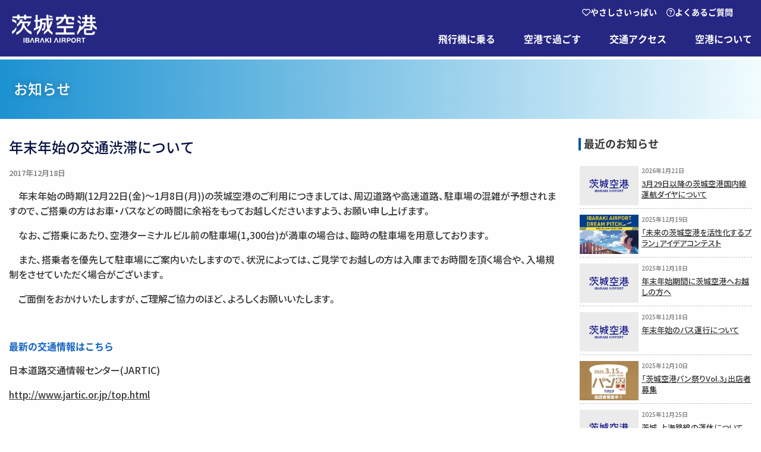

--- FILE ---
content_type: text/html; charset=UTF-8
request_url: https://www.ibaraki-airport.net/post-1295/
body_size: 14125
content:
<!doctype html>
<html lang="ja">
<head>
	<meta charset="UTF-8">
	<meta name="viewport" content="width=device-width, initial-scale=1">
	<link rel="profile" href="https://gmpg.org/xfn/11">
	<link rel="stylesheet" href="https://cdn.jsdelivr.net/npm/yakuhanjp@3.4.1/dist/css/yakuhanjp.min.css">
	<link rel="preconnect" href="https://fonts.gstatic.com"> 
	<link href="https://fonts.googleapis.com/css2?family=Noto+Sans+JP:wght@300;400;500;700&display=swap" rel="stylesheet">
	<link href="https://fonts.googleapis.com/css2?family=Open+Sans:wght@400;700&display=swap" rel="stylesheet">
	<link href="https://fonts.googleapis.com/css2?family=Lalezar&family=Lexend+Deca&display=swap" rel="stylesheet">
	<link href="https://fonts.googleapis.com/css2?family=Noto+Serif+JP:wght@200;300;400;500;600;700;900&display=swap" rel="stylesheet">
	<script src="https://kit.fontawesome.com/5b2f75cf2a.js" crossorigin="anonymous"></script>
	<title>年末年始の交通渋滞について &#8211; 茨城空港</title>
<meta name='robots' content='max-image-preview:large' />
<link rel="alternate" hreflang="ja" href="https://www.ibaraki-airport.net/post-1295/" />
<link rel="alternate" hreflang="x-default" href="https://www.ibaraki-airport.net/post-1295/" />
<link rel='dns-prefetch' href='//cdn.jsdelivr.net' />
<link rel='dns-prefetch' href='//unpkg.com' />
<link rel="alternate" type="application/rss+xml" title="茨城空港 &raquo; 年末年始の交通渋滞について のコメントのフィード" href="https://www.ibaraki-airport.net/post-1295/feed/" />
<link rel="alternate" title="oEmbed (JSON)" type="application/json+oembed" href="https://www.ibaraki-airport.net/wp-json/oembed/1.0/embed?url=https%3A%2F%2Fwww.ibaraki-airport.net%2Fpost-1295%2F" />
<link rel="alternate" title="oEmbed (XML)" type="text/xml+oembed" href="https://www.ibaraki-airport.net/wp-json/oembed/1.0/embed?url=https%3A%2F%2Fwww.ibaraki-airport.net%2Fpost-1295%2F&#038;format=xml" />
<style id='wp-img-auto-sizes-contain-inline-css'>
img:is([sizes=auto i],[sizes^="auto," i]){contain-intrinsic-size:3000px 1500px}
/*# sourceURL=wp-img-auto-sizes-contain-inline-css */
</style>
<style id='wp-emoji-styles-inline-css'>

	img.wp-smiley, img.emoji {
		display: inline !important;
		border: none !important;
		box-shadow: none !important;
		height: 1em !important;
		width: 1em !important;
		margin: 0 0.07em !important;
		vertical-align: -0.1em !important;
		background: none !important;
		padding: 0 !important;
	}
/*# sourceURL=wp-emoji-styles-inline-css */
</style>
<link rel='stylesheet' id='wp-block-library-css' href='https://www.ibaraki-airport.net/wp-includes/css/dist/block-library/style.min.css?ver=6.9' media='all' />
<style id='global-styles-inline-css'>
:root{--wp--preset--aspect-ratio--square: 1;--wp--preset--aspect-ratio--4-3: 4/3;--wp--preset--aspect-ratio--3-4: 3/4;--wp--preset--aspect-ratio--3-2: 3/2;--wp--preset--aspect-ratio--2-3: 2/3;--wp--preset--aspect-ratio--16-9: 16/9;--wp--preset--aspect-ratio--9-16: 9/16;--wp--preset--color--black: #000000;--wp--preset--color--cyan-bluish-gray: #abb8c3;--wp--preset--color--white: #ffffff;--wp--preset--color--pale-pink: #f78da7;--wp--preset--color--vivid-red: #cf2e2e;--wp--preset--color--luminous-vivid-orange: #ff6900;--wp--preset--color--luminous-vivid-amber: #fcb900;--wp--preset--color--light-green-cyan: #7bdcb5;--wp--preset--color--vivid-green-cyan: #00d084;--wp--preset--color--pale-cyan-blue: #8ed1fc;--wp--preset--color--vivid-cyan-blue: #0693e3;--wp--preset--color--vivid-purple: #9b51e0;--wp--preset--gradient--vivid-cyan-blue-to-vivid-purple: linear-gradient(135deg,rgb(6,147,227) 0%,rgb(155,81,224) 100%);--wp--preset--gradient--light-green-cyan-to-vivid-green-cyan: linear-gradient(135deg,rgb(122,220,180) 0%,rgb(0,208,130) 100%);--wp--preset--gradient--luminous-vivid-amber-to-luminous-vivid-orange: linear-gradient(135deg,rgb(252,185,0) 0%,rgb(255,105,0) 100%);--wp--preset--gradient--luminous-vivid-orange-to-vivid-red: linear-gradient(135deg,rgb(255,105,0) 0%,rgb(207,46,46) 100%);--wp--preset--gradient--very-light-gray-to-cyan-bluish-gray: linear-gradient(135deg,rgb(238,238,238) 0%,rgb(169,184,195) 100%);--wp--preset--gradient--cool-to-warm-spectrum: linear-gradient(135deg,rgb(74,234,220) 0%,rgb(151,120,209) 20%,rgb(207,42,186) 40%,rgb(238,44,130) 60%,rgb(251,105,98) 80%,rgb(254,248,76) 100%);--wp--preset--gradient--blush-light-purple: linear-gradient(135deg,rgb(255,206,236) 0%,rgb(152,150,240) 100%);--wp--preset--gradient--blush-bordeaux: linear-gradient(135deg,rgb(254,205,165) 0%,rgb(254,45,45) 50%,rgb(107,0,62) 100%);--wp--preset--gradient--luminous-dusk: linear-gradient(135deg,rgb(255,203,112) 0%,rgb(199,81,192) 50%,rgb(65,88,208) 100%);--wp--preset--gradient--pale-ocean: linear-gradient(135deg,rgb(255,245,203) 0%,rgb(182,227,212) 50%,rgb(51,167,181) 100%);--wp--preset--gradient--electric-grass: linear-gradient(135deg,rgb(202,248,128) 0%,rgb(113,206,126) 100%);--wp--preset--gradient--midnight: linear-gradient(135deg,rgb(2,3,129) 0%,rgb(40,116,252) 100%);--wp--preset--font-size--small: 13px;--wp--preset--font-size--medium: 20px;--wp--preset--font-size--large: 36px;--wp--preset--font-size--x-large: 42px;--wp--preset--spacing--20: 0.44rem;--wp--preset--spacing--30: 0.67rem;--wp--preset--spacing--40: 1rem;--wp--preset--spacing--50: 1.5rem;--wp--preset--spacing--60: 2.25rem;--wp--preset--spacing--70: 3.38rem;--wp--preset--spacing--80: 5.06rem;--wp--preset--shadow--natural: 6px 6px 9px rgba(0, 0, 0, 0.2);--wp--preset--shadow--deep: 12px 12px 50px rgba(0, 0, 0, 0.4);--wp--preset--shadow--sharp: 6px 6px 0px rgba(0, 0, 0, 0.2);--wp--preset--shadow--outlined: 6px 6px 0px -3px rgb(255, 255, 255), 6px 6px rgb(0, 0, 0);--wp--preset--shadow--crisp: 6px 6px 0px rgb(0, 0, 0);}:where(.is-layout-flex){gap: 0.5em;}:where(.is-layout-grid){gap: 0.5em;}body .is-layout-flex{display: flex;}.is-layout-flex{flex-wrap: wrap;align-items: center;}.is-layout-flex > :is(*, div){margin: 0;}body .is-layout-grid{display: grid;}.is-layout-grid > :is(*, div){margin: 0;}:where(.wp-block-columns.is-layout-flex){gap: 2em;}:where(.wp-block-columns.is-layout-grid){gap: 2em;}:where(.wp-block-post-template.is-layout-flex){gap: 1.25em;}:where(.wp-block-post-template.is-layout-grid){gap: 1.25em;}.has-black-color{color: var(--wp--preset--color--black) !important;}.has-cyan-bluish-gray-color{color: var(--wp--preset--color--cyan-bluish-gray) !important;}.has-white-color{color: var(--wp--preset--color--white) !important;}.has-pale-pink-color{color: var(--wp--preset--color--pale-pink) !important;}.has-vivid-red-color{color: var(--wp--preset--color--vivid-red) !important;}.has-luminous-vivid-orange-color{color: var(--wp--preset--color--luminous-vivid-orange) !important;}.has-luminous-vivid-amber-color{color: var(--wp--preset--color--luminous-vivid-amber) !important;}.has-light-green-cyan-color{color: var(--wp--preset--color--light-green-cyan) !important;}.has-vivid-green-cyan-color{color: var(--wp--preset--color--vivid-green-cyan) !important;}.has-pale-cyan-blue-color{color: var(--wp--preset--color--pale-cyan-blue) !important;}.has-vivid-cyan-blue-color{color: var(--wp--preset--color--vivid-cyan-blue) !important;}.has-vivid-purple-color{color: var(--wp--preset--color--vivid-purple) !important;}.has-black-background-color{background-color: var(--wp--preset--color--black) !important;}.has-cyan-bluish-gray-background-color{background-color: var(--wp--preset--color--cyan-bluish-gray) !important;}.has-white-background-color{background-color: var(--wp--preset--color--white) !important;}.has-pale-pink-background-color{background-color: var(--wp--preset--color--pale-pink) !important;}.has-vivid-red-background-color{background-color: var(--wp--preset--color--vivid-red) !important;}.has-luminous-vivid-orange-background-color{background-color: var(--wp--preset--color--luminous-vivid-orange) !important;}.has-luminous-vivid-amber-background-color{background-color: var(--wp--preset--color--luminous-vivid-amber) !important;}.has-light-green-cyan-background-color{background-color: var(--wp--preset--color--light-green-cyan) !important;}.has-vivid-green-cyan-background-color{background-color: var(--wp--preset--color--vivid-green-cyan) !important;}.has-pale-cyan-blue-background-color{background-color: var(--wp--preset--color--pale-cyan-blue) !important;}.has-vivid-cyan-blue-background-color{background-color: var(--wp--preset--color--vivid-cyan-blue) !important;}.has-vivid-purple-background-color{background-color: var(--wp--preset--color--vivid-purple) !important;}.has-black-border-color{border-color: var(--wp--preset--color--black) !important;}.has-cyan-bluish-gray-border-color{border-color: var(--wp--preset--color--cyan-bluish-gray) !important;}.has-white-border-color{border-color: var(--wp--preset--color--white) !important;}.has-pale-pink-border-color{border-color: var(--wp--preset--color--pale-pink) !important;}.has-vivid-red-border-color{border-color: var(--wp--preset--color--vivid-red) !important;}.has-luminous-vivid-orange-border-color{border-color: var(--wp--preset--color--luminous-vivid-orange) !important;}.has-luminous-vivid-amber-border-color{border-color: var(--wp--preset--color--luminous-vivid-amber) !important;}.has-light-green-cyan-border-color{border-color: var(--wp--preset--color--light-green-cyan) !important;}.has-vivid-green-cyan-border-color{border-color: var(--wp--preset--color--vivid-green-cyan) !important;}.has-pale-cyan-blue-border-color{border-color: var(--wp--preset--color--pale-cyan-blue) !important;}.has-vivid-cyan-blue-border-color{border-color: var(--wp--preset--color--vivid-cyan-blue) !important;}.has-vivid-purple-border-color{border-color: var(--wp--preset--color--vivid-purple) !important;}.has-vivid-cyan-blue-to-vivid-purple-gradient-background{background: var(--wp--preset--gradient--vivid-cyan-blue-to-vivid-purple) !important;}.has-light-green-cyan-to-vivid-green-cyan-gradient-background{background: var(--wp--preset--gradient--light-green-cyan-to-vivid-green-cyan) !important;}.has-luminous-vivid-amber-to-luminous-vivid-orange-gradient-background{background: var(--wp--preset--gradient--luminous-vivid-amber-to-luminous-vivid-orange) !important;}.has-luminous-vivid-orange-to-vivid-red-gradient-background{background: var(--wp--preset--gradient--luminous-vivid-orange-to-vivid-red) !important;}.has-very-light-gray-to-cyan-bluish-gray-gradient-background{background: var(--wp--preset--gradient--very-light-gray-to-cyan-bluish-gray) !important;}.has-cool-to-warm-spectrum-gradient-background{background: var(--wp--preset--gradient--cool-to-warm-spectrum) !important;}.has-blush-light-purple-gradient-background{background: var(--wp--preset--gradient--blush-light-purple) !important;}.has-blush-bordeaux-gradient-background{background: var(--wp--preset--gradient--blush-bordeaux) !important;}.has-luminous-dusk-gradient-background{background: var(--wp--preset--gradient--luminous-dusk) !important;}.has-pale-ocean-gradient-background{background: var(--wp--preset--gradient--pale-ocean) !important;}.has-electric-grass-gradient-background{background: var(--wp--preset--gradient--electric-grass) !important;}.has-midnight-gradient-background{background: var(--wp--preset--gradient--midnight) !important;}.has-small-font-size{font-size: var(--wp--preset--font-size--small) !important;}.has-medium-font-size{font-size: var(--wp--preset--font-size--medium) !important;}.has-large-font-size{font-size: var(--wp--preset--font-size--large) !important;}.has-x-large-font-size{font-size: var(--wp--preset--font-size--x-large) !important;}
/*# sourceURL=global-styles-inline-css */
</style>

<style id='classic-theme-styles-inline-css'>
/*! This file is auto-generated */
.wp-block-button__link{color:#fff;background-color:#32373c;border-radius:9999px;box-shadow:none;text-decoration:none;padding:calc(.667em + 2px) calc(1.333em + 2px);font-size:1.125em}.wp-block-file__button{background:#32373c;color:#fff;text-decoration:none}
/*# sourceURL=/wp-includes/css/classic-themes.min.css */
</style>
<link rel='stylesheet' id='contact-form-7-css' href='https://www.ibaraki-airport.net/wp-content/plugins/contact-form-7/includes/css/styles.css?ver=6.1.4' media='all' />
<link rel='stylesheet' id='site-css-css' href='https://www.ibaraki-airport.net/wp-content/themes/imagine/foundation-643/foundation.min.css?ver=1628733905' media='all' />
<link rel='stylesheet' id='imagine-protect-css' href='https://www.ibaraki-airport.net/wp-content/themes/imagine/protect.css?ver=1.0' media='all' />
<link rel='stylesheet' id='imagine-style-css' href='https://www.ibaraki-airport.net/wp-content/themes/imagine/style.css?ver=1.0.0' media='all' />
<link rel='stylesheet' id='swiper-style-css' href='https://cdn.jsdelivr.net/npm/swiper@11/swiper-bundle.min.css?ver=11.2.2' media='all' />
<link rel='stylesheet' id='slick-css' href='https://cdn.jsdelivr.net/npm/slick-carousel@1.8.1/slick/slick.css?ver=6.9' media='all' />
<link rel='stylesheet' id='fancybox-css' href='https://www.ibaraki-airport.net/wp-content/plugins/easy-fancybox/fancybox/1.5.4/jquery.fancybox.min.css?ver=6.9' media='screen' />
<link rel='stylesheet' id='wp-pagenavi-css' href='https://www.ibaraki-airport.net/wp-content/plugins/wp-pagenavi/pagenavi-css.css?ver=2.70' media='all' />
<script src="https://www.ibaraki-airport.net/wp-includes/js/jquery/jquery.min.js?ver=3.7.1" id="jquery-core-js"></script>
<script src="https://www.ibaraki-airport.net/wp-includes/js/jquery/jquery-migrate.min.js?ver=3.4.1" id="jquery-migrate-js"></script>
<script src="https://unpkg.com/scrollreveal@4.0.5/dist/scrollreveal.js?ver=6.9" id="scrollreveal-js"></script>
<script src="https://cdn.jsdelivr.net/npm/swiper@11/swiper-bundle.min.js?ver=11.2.2" id="swiper-js"></script>
<script src="https://cdn.jsdelivr.net/npm/slick-carousel@1.8.1/slick/slick.min.js?ver=6.9" id="slick-js"></script>
<script src="https://www.ibaraki-airport.net/wp-content/themes/imagine/js/megamenu.js?ver=6.9" id="megamenu-js"></script>
<script src="https://www.ibaraki-airport.net/wp-content/themes/imagine/js/javascript.js?ver=6.9" id="my-script-js"></script>
<link rel="https://api.w.org/" href="https://www.ibaraki-airport.net/wp-json/" /><link rel="alternate" title="JSON" type="application/json" href="https://www.ibaraki-airport.net/wp-json/wp/v2/posts/3967" /><link rel="EditURI" type="application/rsd+xml" title="RSD" href="https://www.ibaraki-airport.net/xmlrpc.php?rsd" />
<meta name="generator" content="WordPress 6.9" />
<link rel="canonical" href="https://www.ibaraki-airport.net/post-1295/" />
<link rel='shortlink' href='https://www.ibaraki-airport.net/?p=3967' />
<meta name="generator" content="WPML ver:4.8.6 stt:67,66,1,28,29;" />
<link rel="icon" href="https://www.ibaraki-airport.net/wp-content/uploads/2020/08/cropped-0-32x32.png" sizes="32x32" />
<link rel="icon" href="https://www.ibaraki-airport.net/wp-content/uploads/2020/08/cropped-0-192x192.png" sizes="192x192" />
<link rel="apple-touch-icon" href="https://www.ibaraki-airport.net/wp-content/uploads/2020/08/cropped-0-180x180.png" />
<meta name="msapplication-TileImage" content="https://www.ibaraki-airport.net/wp-content/uploads/2020/08/cropped-0-270x270.png" />
	<!-- Google tag (gtag.js) -->
		<script async src="https://www.googletagmanager.com/gtag/js?id=G-J9KB9HEVQF"></script>
		<script>
	  	window.dataLayer = window.dataLayer || [];
	  	function gtag(){dataLayer.push(arguments);}
	  	gtag('js', new Date());
		
	  	gtag('config', 'G-J9KB9HEVQF');
		</script>
<link rel='stylesheet' id='wpml-legacy-horizontal-list-0-css' href='https://www.ibaraki-airport.net/wp-content/plugins/sitepress-multilingual-cms/templates/language-switchers/legacy-list-horizontal/style.min.css?ver=1' media='all' />
</head>

	<body id="post-1295" class="wp-singular post-template-default single single-post postid-3967 single-format-standard wp-theme-imagine metaslider-plugin">

<!-- ヘッダーロゴ部分 --->
	
<header id="header" itemscope itemtype="https://schema.org/WPHeader">
<div class="site-header">
	<div class="grid-container">
		<div class="wrapper" id="header2">
			<h1 class="title-logo" itemscope itemtype="https://schema.org/Website">
				<a href="https://www.ibaraki-airport.net">
					<img src="https://www.ibaraki-airport.net/wp-content/themes/imagine/images/logo.png" title="タイトルロゴ" >
				</a>
			</h1>
							
			<div class="right-area">
				<div class="header-item">
					<ul class="menu">
						<li><a href="https://www.ibaraki-airport.net/pickup/charm/"><i class="far fa-heart"></i>やさしさいっぱい</a>
						<li><a href="https://www.ibaraki-airport.net/about/faq/"><i class="far fa-question-circle"></i>よくあるご質問</a>
					</ul>
											
				</div><!-- header-item -->
					
	<div class="megamenu">
		<ul class="no-bullet">
			<li><a href="https://www.ibaraki-airport.net/flight/">飛行機に乗る</a>
				<ul class="child-list">
					<div class="grid-container">
						<div class="grid-x grid-margin-x">
							<div class="small-12 medium-7 cell">
									
		<div class="grid-x small-up-5 flight-list">
			<div class="cell">									
				<div class="sapporo">
					<a href="https://www.ibaraki-airport.net/flight/sapporo/">
						<span>札幌</span>
					</a>
				</div>
			</div><!-- cell -->
			<div class="cell">
				<div class="kobe">
					<a href="https://www.ibaraki-airport.net/flight/kobe/">
						<span>神戸</span>
					</a>
				</div>
			</div><!-- cell -->
			<div class="cell">
				<div class="fukuoka">
					<a href="https://www.ibaraki-airport.net/flight/fukuoka/">
						<span>福岡</span>
					</a>
				</div>
			</div><!-- cell -->
			<div class="cell">
				<div class="nagasaki">
					<a href="https://www.ibaraki-airport.net/flight/nagasaki/">
						<span>長崎</span>
					</a>
				</div>
			</div><!-- cell -->
			<div class="cell">
				<div class="kagoshima">
					<a href="https://www.ibaraki-airport.net/flight/kagoshima/">
						<span>鹿児島</span>
					</a>
				</div>
			</div><!-- cell -->
			<div class="cell">
				<div class="naha">
					<a href="https://www.ibaraki-airport.net/flight/naha/">
						<span>那覇</span>
					</a>
				</div>
			</div><!-- cell -->
			<div class="cell">
				<div class="miyako">
					<a href="https://www.ibaraki-airport.net/flight/miyako/">
						<span>宮古</span>
					</a>
				</div>
			</div><!-- cell -->
			<div class="cell hide">
				<div class="taipei">
					<a href="https://www.ibaraki-airport.net/flight/taipei/">
						<span>台北</span>
					</a>
				</div>
			</div><!-- cell -->
			<div class="cell hide">
				<div class="shanghai">
					<a href="https://www.ibaraki-airport.net/flight/shanghai/">
						<span>上海</span>
					</a>
				</div>
			</div><!-- cell -->
			<div class="cell hide">
				<div class="xian">
					<a href="https://www.ibaraki-airport.net/flight/xian/">
						<span>西安</span>
					</a>
				</div>
			</div><!-- cell -->
			<div class="cell">
				<div class="seoul">
					<a href="https://www.ibaraki-airport.net/flight/seoul/">
						<span>ソウル(仁川)</span>
					</a>
				</div>
			</div><!-- cell -->
			<div class="cell">
				<div class="cheongju">
					<a href="https://www.ibaraki-airport.net/flight/cheongju/">
						<span>清州</span>
					</a>
				</div>
			</div><!-- cell -->
		</div><!-- grid-x -->
							</div><!-- cell -->
							<div class="small-12 medium-5 cell">
										<ul>
											<li><a href="https://www.ibaraki-airport.net/flight/">就航先一覧</a>
											<li><a href="https://www.ibaraki-airport.net/flight/#flight-timetable">フライト時刻表</a>
											<li><a href="https://www.ibaraki-airport.net/flight/tour-list/">ツアー情報</a>
											<li><a href="https://www.ibaraki-airport.net/flight/kanko-list/">観光情報</a>
											<li><a href="https://www.ibaraki-airport.net/flight/procedure-domestic/">搭乗・到着の手続案内・国内線</a>
											<li><a href="https://www.ibaraki-airport.net/flight/procedure-international/">搭乗・到着の手続案内・国際線</a>
											<li><a href="https://www.ibaraki-airport.net/flight/restricted-items/">機内持込制限品について</a>
											<li><a href="https://www.ibaraki-airport.net/flight/psfc/">PSFCについて</a>
											<li><a href="https://www.ibaraki-airport.net/flight/business-jet/">ビジネスジェット</a>
										</ul>
							</div><!-- cell -->
						</div><!-- grid-x -->
					</div><!-- grid-container -->
				</ul>
			</li>
			<li><a href="https://www.ibaraki-airport.net/facilities/">空港で過ごす</a>
				<ul class="child-list">
					
							<div class="grid-container">
								<div class="grid-x grid-margin-x">
									<div class="small-12 medium-7 cell">
													<div class="grid-x small-up-3 medium-up-4 tenant-list">
					<div class="cell">									
						<div class="suginoya">
							<a href="https://www.ibaraki-airport.net/facilities/restaurant-shop/suginoya/">
								<span>すぎのや本陣</span>
							</a>
						</div>
					</div><!-- cell -->
					<div class="cell">
						<div class="cafe">
							<a href="https://www.ibaraki-airport.net/facilities/restaurant-shop/sky-light-cafe/">
								<span>SKY LIGHT CAFE</span>
							</a>
						</div>
					</div><!-- cell -->
					<div class="cell">
						<div class="kamejirushi">
							<a href="https://www.ibaraki-airport.net/facilities/restaurant-shop/kamejirushi/">
								<span>亀じるし</span>
							</a>
						</div>
					</div><!-- cell -->
					<div class="cell">									
						<div class="arena">
							<a href="https://www.ibaraki-airport.net/facilities/restaurant-shop/sky-arena/">
								<span>SKY ARENA</span>
							</a>
						</div>
					</div><!-- cell -->
					<div class="cell">
						<div class="convini">
							<a href="https://www.ibaraki-airport.net/facilities/restaurant-shop/seico-mart/">
								<span>セイコーマート</span>
							</a>
						</div>
					</div><!-- cell -->
					<div class="cell">									
						<div class="kasumigaura">
							<a href="https://www.ibaraki-airport.net/facilities/restaurant-shop/kasumigaura-company/">
								<span>かすみがうらカンパニー</span>
							</a>
						</div>
					</div><!-- cell -->
					<div class="cell">
						<div class="eizan">
							<a href="https://www.ibaraki-airport.net/facilities/restaurant-shop/duty-free/">
								<span>JAPAN DUTY FREE</span>
							</a>
						</div>
					</div><!-- cell -->
					<div class="cell">
						<div class="gacha">
							<a href="https://www.ibaraki-airport.net/facilities/restaurant-shop/gacha/">
								<span>ガチャコーナー</span>
							</a>
						</div>
					</div><!-- cell -->
					
				</div><!-- grid-x -->
									</div><!-- cell -->
									<div class="small-12 medium-5 cell">
										<ul>
											<li><a href="https://www.ibaraki-airport.net/facilities/">フロアマップ</a>		
											<li><a href="https://www.ibaraki-airport.net/facilities/restaurant-shop/">レストラン・ショップ</a>		
											<li><a href="https://www.ibaraki-airport.net/facilities/service/">サービス施設</a>
											<li><a href="https://www.ibaraki-airport.net/facilities/bus-taxi/">バス・タクシー乗り場</a>
											<li><a href="https://www.ibaraki-airport.net/facilities/barrier-free/">バリアフリーについて</a>
											<li><a href="https://www.ibaraki-airport.net/facilities/parking/">駐車場</a>
											<li><a href="https://www.ibaraki-airport.net/facilities/aquaworld/">航空機利用者優待制度のご案内</a>
											<li><a href="https://www.ibaraki-airport.net/facilities/free_wi-fi//">ターミナルビル内での無線LAN(FREE Wi-Fi)</a>
										</ul>
									</div><!-- cell -->
								</div><!-- grid-x -->
							</div><!-- grid-container -->
							
				</ul>
			</li>

<li><a href="https://www.ibaraki-airport.net/access/">交通アクセス</a>
		<ul class="child-list">
			<div class="grid-container">
				<div class="grid-x">
					<div class="small-12 medium-4 cell">
						<h5><a href="https://www.ibaraki-airport.net/access/car/">自動車で</a></h5>
						<div class="grid-x">
							<div class="cell medium-6">
							<ul>
								<li><a href="https://www.ibaraki-airport.net/access/car/daigo/">大子・常陸大宮方面</a></li>
								<li><a href="https://www.ibaraki-airport.net/access/car/hitachi/">日立方面</a></li>
								<li><a href="https://www.ibaraki-airport.net/access/car/mito/">水戸方面</a></li>
								<li><a href="https://www.ibaraki-airport.net/access/car/tsuchiura/">土浦・石岡方面</a></li>
								<li><a href="https://www.ibaraki-airport.net/access/car/tsukuba/">つくば方面</a></li>
								<li><a href="https://www.ibaraki-airport.net/access/car/chikusei/">筑西方面</a></li>
							</ul>
							<!-- cell --></div>
							<div class="cell medium-6">								
								<ul>	
								<li><a href="https://www.ibaraki-airport.net/access/car/iwaki/">いわき方面</a></li>
								<li><a href="https://www.ibaraki-airport.net/access/car/maebashi/">前橋・高崎方面</a></li>
								<li><a href="https://www.ibaraki-airport.net/access/car/utsunomiya/">宇都宮方面</a></li>
								<li><a href="https://www.ibaraki-airport.net/access/car/tokyo/">東京方面</a></li>
								<li><a href="https://www.ibaraki-airport.net/access/car/kashima/">鹿嶋方面</a></li>
								<li><a href="https://www.ibaraki-airport.net/access/car/near-airport/">茨城空港付近</a></li>
							</ul>
							<!-- cell --></div>
						<!-- grid-x --></div>
					<!-- cell --></div>		
					
					<div class="small-12 medium-4 cell">
						<h5><a href="https://www.ibaraki-airport.net/access/bus/">バスで</a></h5>
						<ul>
							<li><a href="https://www.ibaraki-airport.net/access/bus/tokyo/">東京方面</a></li>
							<li><a href="https://www.ibaraki-airport.net/access/bus/mito/">水戸方面</a></li>
							<li><a href="https://www.ibaraki-airport.net/access/bus/ishioka">石岡方面</a></li>
							<li><a href="https://www.ibaraki-airport.net/access/bus/tsukuba/">つくば方面</a></li>
						</ul>
					<!-- cell --></div>

<div class="small-12 medium-2 cell">	
	<h5>	<a href="https://www.ibaraki-airport.net/access/taxi/">タクシーで</a></h5>
<ul>
	<li><a href="https://www.ibaraki-airport.net/access/taxi/general/">タクシーのご利用について</a></li>
	<li><a href="https://www.ibaraki-airport.net/access/taxi/share/">乗合タクシーについて(事前予約制)</a></li>
</ul>
</div><!-- cell -->
<div class="small-12 medium-2 cell">
	<h5>その他</h5>
<ul>
<li><a href="https://www.ibaraki-airport.net/access/accessbus/">個人旅行者向け空港アクセスバス</a></li>
<li><a href="https://www.ibaraki-airport.net/rent-a-car-campaign/">1,000円レンタカーキャンペーン</a></li>
</ul>	
					</div><!-- cell -->
				</div><!-- grid-x -->
			</div><!-- grid-container -->
			
</ul>
</li>

<li><a href="https://www.ibaraki-airport.net/about/">空港について</a>
<ul class="child-list">
	
			<div class="grid-container">
				<div class="grid-x grid-margin-x">
					<div class="small-12 medium-7 cell">
						<h5>よくある質問</h5>
<div class="grid-x small-up-3 medium-up-5 faq-list">
<div class="cell">									
	<div class="faq-flight">
	<a href="https://www.ibaraki-airport.net/about/faq/about-flight/">
	<span>搭乗・フライト</span>
	</a>
	</div>
	</div><!-- cell -->
<div class="cell">									
<div class="faq-facility">
<a href="https://www.ibaraki-airport.net/about/faq/about-service/">
<span>施設・サービス</span>
</a>
</div>
</div><!-- cell -->
	<div class="cell">
		<div class="faq-access">
		<a href="https://www.ibaraki-airport.net/about/faq/about-access/">
		<span>交通アクセス</span>
		</a>
		</div>
		</div><!-- cell -->
<div class="cell">
<div class="faq-other">
<a href="https://www.ibaraki-airport.net/about/faq/about-others/">
<span>その他のご質問</span>
</a>
</div>
</div><!-- cell -->
	<div class="cell">
<div class="faq-access">
<a href="https://www.ibaraki-airport.net/about/filming/">
<span>空港内での撮影</span>
</a>
</div>
</div><!-- cell -->

</div><!-- grid-x -->

					</div><!-- cell -->
					<div class="small-12 medium-5 cell">
						<ul style="columns: 2;">
							<li><a href="https://www.ibaraki-airport.net/about/faq/about-flight/">よくあるご質問</a>
							<li><a href="https://www.ibaraki-airport.net/about/filming/">空港内での撮影について</a>
							<li><a href="https://www.ibaraki-airport.net/about/performance/">旅客実績</a>
							<li><a href="https://www.ibaraki-airport.net/about/charter-flight/">チャーター便運航実績</a>
							<li><a href="https://www.ibaraki-airport.net/about/ibr-my-airport-club/">IBRマイエアポートクラブ</a>
							<li><a href="https://www.ibaraki-airport.net/about/guide-tour/">空港見学について</a>
							<li><a href="https://www.ibaraki-airport.net/about/meeting-room/">会議室のご案内</a>
							<li><a href="https://www.ibaraki-airport.net/about/event-space/">イベントスペースのご案内</a>
							<li><a href="https://www.ibaraki-airport.net/about/ad-space/">広告スペースのご案内</a>
							<li><a href="https://www.ibaraki-airport.net/about/subsidy/">茨城空港関連助成制度のご案内</a>
							<li><a href="https://www.ibaraki-airport.net/pickup/charm/">“やさしさいっぱい“茨城空港</a>
						</ul>
					</div><!-- cell -->
				</div><!-- grid-x -->
			</div><!-- grid-container -->
			
</ul>
</li>

		</ul>
	</div>


					
			</div> <!-- right-area -->			
	
		</div><!-- wrapper -->
	</div><!-- grid-container -->


</div><!-- site-header -->
</header> 

	

<main itemprop="mainEntityOfPage" role="main">
		
	<section class="title-area title-area-news"> 
		<div class="grid-container">
			<h2>お知らせ</h2>
			<!-- grid-container --></div>
			</section>	

	
	


		<section>
	<div class="grid-container">
		<div class="grid-x grid-margin-x">
			<div class="cell medium-9">
				<article>
							
			
				<h2>年末年始の交通渋滞について</h2>
		<p class="news-date">2017年12月18日</p>
	 
				<p>　年末年始の時期(12月22日(金)～1月8日(月))の茨城空港のご利用につきましては、周辺道路や高速道路、駐車場の混雑が予想されますので、ご搭乗の方はお車・バスなどの時間に余裕をもってお越しくださいますよう、お願い申し上げます。</p>
<p>　なお、ご搭乗にあたり、空港ターミナルビル前の駐車場(1,300台)が満車の場合は、臨時の駐車場を用意しております。</p>
<p>　また、搭乗者を優先して駐車場にご案内いたしますので、状況によっては、ご見学でお越しの方は入庫までお時間を頂く場合や、入場規制をさせていただく場合がございます。</p>
<p>　ご面倒をおかけいたしますが、ご理解ご協力のほど、よろしくお願いいたします。</p>
<p>&nbsp;</p>
<h5>最新の交通情報はこちら</h5>
<p>日本道路交通情報センター(JARTIC)</p>
<p><a href="http://www.jartic.or.jp/top.html" target="_blank" rel="noopener">http://www.jartic.or.jp/top.html</a></p>			</article>
		<!-- cell --></div>

				<div class="cell medium-3">
						<h4>最近のお知らせ</h4>
					
				<ul class="news-list">				
								<li>
					<img src="https://www.ibaraki-airport.net/wp-content/themes/imagine/images/no-image.jpg">		
					<div>
											<p class="news-date">2026年1月21日</p>
									 				  <a href="https://www.ibaraki-airport.net/skymark-timetable2026summer/">3月29日以降の茨城空港国内線運航ダイヤについて					</a>
					</div>
					</li>
										<li>
					<img src="https://www.ibaraki-airport.net/wp-content/uploads/2025/12/ec-300x200.jpg">		
					<div>
											<p class="news-date">2025年12月19日</p>
									 				  <a href="https://www.ibaraki-airport.net/idea-contest/">「未来の茨城空港を活性化するプラン」アイデアコンテスト					</a>
					</div>
					</li>
										<li>
					<img src="https://www.ibaraki-airport.net/wp-content/themes/imagine/images/no-image.jpg">		
					<div>
											<p class="news-date">2025年12月18日</p>
									 				  <a href="https://www.ibaraki-airport.net/post-251218051839/">年末年始期間に茨城空港へお越しの方へ					</a>
					</div>
					</li>
										<li>
					<img src="https://www.ibaraki-airport.net/wp-content/themes/imagine/images/no-image.jpg">		
					<div>
											<p class="news-date">2025年12月18日</p>
									 				  <a href="https://www.ibaraki-airport.net/post-251218004719/">年末年始のバス運行について					</a>
					</div>
					</li>
										<li>
					<img src="https://www.ibaraki-airport.net/wp-content/uploads/2025/12/pan3-300x200.jpg">		
					<div>
											<p class="news-date">2025年12月10日</p>
									 				  <a href="https://www.ibaraki-airport.net/bread-festival3-boshu/">「茨城空港パン祭りVol.3」出店者募集					</a>
					</div>
					</li>
										<li>
					<img src="https://www.ibaraki-airport.net/wp-content/themes/imagine/images/no-image.jpg">		
					<div>
											<p class="news-date">2025年11月25日</p>
									 				  <a href="https://www.ibaraki-airport.net/post-251125100910/">茨城-上海路線の運休について					</a>
					</div>
					</li>
										<li>
					<img src="https://www.ibaraki-airport.net/wp-content/themes/imagine/images/no-image.jpg">		
					<div>
											<p class="news-date">2025年11月19日</p>
									 				  <a href="https://www.ibaraki-airport.net/post-241113022916/">重要なお知らせ：空港駐車場の入場制限について					</a>
					</div>
					</li>
										<li>
					<img src="https://www.ibaraki-airport.net/wp-content/uploads/2025/11/calendar2026ec-300x200.jpg">		
					<div>
											<p class="news-date">2025年11月11日</p>
									 				  <a href="https://www.ibaraki-airport.net/post-251110064311/">茨城空港2026カレンダーをポイント交換特典に追加【11月11日(火)〜】					</a>
					</div>
					</li>
										<li>
					<img src="https://www.ibaraki-airport.net/wp-content/uploads/2025/10/ec_seoul-300x200.jpg">		
					<div>
											<p class="news-date">2025年10月29日</p>
									 				  <a href="https://www.ibaraki-airport.net/flight/seoul/kanko/seoul-guide/">まもなく11月12日(水)よりソウル(仁川)便就航。韓国ソウルをぜんぶ楽しむ満喫ガイドを公開しました。					</a>
					</div>
					</li>
										<li>
					<img src="https://www.ibaraki-airport.net/wp-content/uploads/2025/10/rakutoku64-300x200.jpg">		
					<div>
											<p class="news-date">2025年10月24日</p>
									 				  <a href="https://static.ibaraki-ebooks.jp/actibook_data/20251010_ibarakiairport_rakutoku2025_bikatsu/HTML5/pc.html#/page/1" target="_blank">ラクトクまんぞく2025秋冬「美活旅」編デジタルブックを公開しました					</a>
					</div>
					</li>
									</ul>
								<p class="text-right"><a href="https://www.ibaraki-airport.net/category/news/">お知らせ一覧へ</a></p>
						</div><!-- cell -->
		</div><!-- grid-x -->	
				<p>&nbsp;</p>
		
<!-- grid-container --></div>
</section>

	
</main>

	

<ul class="socialBtn sns1">
	<li><a class="twitter icon-twitter" href="//twitter.com/intent/tweet?text=%E5%B9%B4%E6%9C%AB%E5%B9%B4%E5%A7%8B%E3%81%AE%E4%BA%A4%E9%80%9A%E6%B8%8B%E6%BB%9E%E3%81%AB%E3%81%A4%E3%81%84%E3%81%A6&https%3A%2F%2Fwww.ibaraki-airport.net%2Fpost-1295%2F&url=https%3A%2F%2Fwww.ibaraki-airport.net%2Fpost-1295%2F" target="_blank" title="Twitterでシェアする">Twitter</a></li>
	<li><a class="facebook icon-facebook" href="//www.facebook.com/sharer.php?u=https%3A%2F%2Fwww.ibaraki-airport.net%2Fpost-1295%2F&t=%E5%B9%B4%E6%9C%AB%E5%B9%B4%E5%A7%8B%E3%81%AE%E4%BA%A4%E9%80%9A%E6%B8%8B%E6%BB%9E%E3%81%AB%E3%81%A4%E3%81%84%E3%81%A6" target="_blank" title="facebookでシェアする">Facebook</a></li>
	<li><a class="line icon-line" href="//timeline.line.me/social-plugin/share?url=https%3A%2F%2Fwww.ibaraki-airport.net%2Fpost-1295%2F" target="_blank" title="LINEでシェアする">LINE</a></li>
</ul>
<div class="grid-container">
  <div class="breadcrumb-area">
<span property="itemListElement" typeof="ListItem"><a property="item" typeof="WebPage" title="Go to 茨城空港." href="https://www.ibaraki-airport.net" class="home" ><span property="name">HOME</span></a><meta property="position" content="1"></span> &gt; <span property="itemListElement" typeof="ListItem"><a property="item" typeof="WebPage" title="Go to the お知らせ category archives." href="https://www.ibaraki-airport.net/category/news/" class="taxonomy category" ><span property="name">お知らせ</span></a><meta property="position" content="2"></span> &gt; <span property="itemListElement" typeof="ListItem"><span property="name" class="post post-post current-item">年末年始の交通渋滞について</span><meta property="url" content="https://www.ibaraki-airport.net/post-1295/"><meta property="position" content="3"></span></div>
<!-- grid-container --></div>
  

<div itemscope itemtype="https://schema.org/WPFooter" role="contentinfo">
  <footer>
    <div class="grid-container">
      <div class="grid-x grid-margin-x">
        <div class="cell small-12">
          <h3>茨城空港　〒311-3416 茨城県小美玉市与沢1601番55号</h3>
        </div><!-- cell -->
        <div class="cell small-12 medium-6">
          <p><strong>空港施設に関するお問い合わせ</strong></p>
          <h5>茨城空港ビル管理事務所</h5>
            <p>〒311-3416 茨城県小美玉市与沢1601-55<br>公益財団法人茨城県開発公社<br>
              電話：0299-37-2800／FAX：0299-37-2828<br>
              受付時間 6:30〜21:00</p>
        </div><!-- cell -->
        <div class="cell small-12 medium-6">
          <p><strong>ホームページに関するお問い合わせ</strong></p>
          <h5>茨城空港利用促進等協議会事務局</h5>
            <p>〒310-8555 茨城県水戸市笠原町978-6<br>茨城県営業戦略部空港対策課内<br>
              電話：029-301-2761／FAX：029-301-2749<br>
              受付時間 平日8:30～17:15</p>
        </div><!-- cell -->
        
      <p style="clear:both;">&nbsp;</p>
        <div class="cell small-12">
          <p><strong>航空便に関するお問い合わせ</strong></p>
        </div><!-- cell -->
        <div class="cell small-12 medium-3">
          <a href="https://www.skymark.co.jp/ja/" target="_blank"><img src="https://www.ibaraki-airport.net/wp-content/themes/imagine/images/banner/banner_sky280x70.png"></a>
          <h5>スカイマーク</h5>
            <p>ご予約・運航状況のご案内<br>
            ナビダイヤル 0570-039-283<br>
            電話 050-3786-0283<br>
            年中無休 8:00～20:30</p>
        </div><!-- cell -->  
        <div class="cell small-12 medium-3 hide">
          <a href="https://jp.ch.com" target="_blank"><img src="https://www.ibaraki-airport.net/wp-content/themes/imagine/images/banner/banner_spring280x70.png"></a>
          <h5>春秋航空</h5>
          <p>サービスセンター<br>
          電話 +86-21-95524<br>
          年中無休 10:00～18:30 <br>※日本語対応可</p>
        </div><!-- cell -->  
        <div class="cell small-12 medium-3">
          <a href="https://www.aerok.com/jp/" target="_blank"><img src="https://www.ibaraki-airport.net/wp-content/themes/imagine/images/banner/banner_aerok.png"></a>
          <h5>エアロK</h5>
          <p>
          電話 +82-1899-2299</p>
        </div><!-- cell -->  
      </div><!-- grid-x -->
  
    </footer>
</div>

<a id="goto_top" href="#top">PageTop</a>

<script type="speculationrules">
{"prefetch":[{"source":"document","where":{"and":[{"href_matches":"/*"},{"not":{"href_matches":["/wp-*.php","/wp-admin/*","/wp-content/uploads/*","/wp-content/*","/wp-content/plugins/*","/wp-content/themes/imagine/*","/*\\?(.+)"]}},{"not":{"selector_matches":"a[rel~=\"nofollow\"]"}},{"not":{"selector_matches":".no-prefetch, .no-prefetch a"}}]},"eagerness":"conservative"}]}
</script>
<script src="https://www.ibaraki-airport.net/wp-includes/js/dist/hooks.min.js?ver=dd5603f07f9220ed27f1" id="wp-hooks-js"></script>
<script src="https://www.ibaraki-airport.net/wp-includes/js/dist/i18n.min.js?ver=c26c3dc7bed366793375" id="wp-i18n-js"></script>
<script id="wp-i18n-js-after">
wp.i18n.setLocaleData( { 'text direction\u0004ltr': [ 'ltr' ] } );
//# sourceURL=wp-i18n-js-after
</script>
<script src="https://www.ibaraki-airport.net/wp-content/plugins/contact-form-7/includes/swv/js/index.js?ver=6.1.4" id="swv-js"></script>
<script id="contact-form-7-js-translations">
( function( domain, translations ) {
	var localeData = translations.locale_data[ domain ] || translations.locale_data.messages;
	localeData[""].domain = domain;
	wp.i18n.setLocaleData( localeData, domain );
} )( "contact-form-7", {"translation-revision-date":"2025-11-30 08:12:23+0000","generator":"GlotPress\/4.0.3","domain":"messages","locale_data":{"messages":{"":{"domain":"messages","plural-forms":"nplurals=1; plural=0;","lang":"ja_JP"},"This contact form is placed in the wrong place.":["\u3053\u306e\u30b3\u30f3\u30bf\u30af\u30c8\u30d5\u30a9\u30fc\u30e0\u306f\u9593\u9055\u3063\u305f\u4f4d\u7f6e\u306b\u7f6e\u304b\u308c\u3066\u3044\u307e\u3059\u3002"],"Error:":["\u30a8\u30e9\u30fc:"]}},"comment":{"reference":"includes\/js\/index.js"}} );
//# sourceURL=contact-form-7-js-translations
</script>
<script id="contact-form-7-js-before">
var wpcf7 = {
    "api": {
        "root": "https:\/\/www.ibaraki-airport.net\/wp-json\/",
        "namespace": "contact-form-7\/v1"
    }
};
//# sourceURL=contact-form-7-js-before
</script>
<script src="https://www.ibaraki-airport.net/wp-content/plugins/contact-form-7/includes/js/index.js?ver=6.1.4" id="contact-form-7-js"></script>
<script src="https://cdn.jsdelivr.net/npm/foundation-sites@6.4.3/dist/js/foundation.min.js?ver=6.4.3" id="site-js-js"></script>
<script src="https://www.ibaraki-airport.net/wp-content/plugins/easy-fancybox/vendor/purify.min.js?ver=6.9" id="fancybox-purify-js"></script>
<script id="jquery-fancybox-js-extra">
var efb_i18n = {"close":"Close","next":"Next","prev":"Previous","startSlideshow":"Start slideshow","toggleSize":"Toggle size"};
//# sourceURL=jquery-fancybox-js-extra
</script>
<script src="https://www.ibaraki-airport.net/wp-content/plugins/easy-fancybox/fancybox/1.5.4/jquery.fancybox.min.js?ver=6.9" id="jquery-fancybox-js"></script>
<script id="jquery-fancybox-js-after">
var fb_timeout, fb_opts={'autoScale':true,'showCloseButton':true,'margin':20,'pixelRatio':'false','centerOnScroll':false,'enableEscapeButton':true,'overlayShow':true,'hideOnOverlayClick':true,'minVpHeight':320,'disableCoreLightbox':'true','enableBlockControls':'true','fancybox_openBlockControls':'true' };
if(typeof easy_fancybox_handler==='undefined'){
var easy_fancybox_handler=function(){
jQuery([".nolightbox","a.wp-block-file__button","a.pin-it-button","a[href*='pinterest.com\/pin\/create']","a[href*='facebook.com\/share']","a[href*='twitter.com\/share']"].join(',')).addClass('nofancybox');
jQuery('a.fancybox-close').on('click',function(e){e.preventDefault();jQuery.fancybox.close()});
/* IMG */
						var unlinkedImageBlocks=jQuery(".wp-block-image > img:not(.nofancybox,figure.nofancybox>img)");
						unlinkedImageBlocks.wrap(function() {
							var href = jQuery( this ).attr( "src" );
							return "<a href='" + href + "'></a>";
						});
var fb_IMG_select=jQuery('a[href*=".jpg" i]:not(.nofancybox,li.nofancybox>a,figure.nofancybox>a),area[href*=".jpg" i]:not(.nofancybox),a[href*=".jpeg" i]:not(.nofancybox,li.nofancybox>a,figure.nofancybox>a),area[href*=".jpeg" i]:not(.nofancybox),a[href*=".png" i]:not(.nofancybox,li.nofancybox>a,figure.nofancybox>a),area[href*=".png" i]:not(.nofancybox),a[href*=".webp" i]:not(.nofancybox,li.nofancybox>a,figure.nofancybox>a),area[href*=".webp" i]:not(.nofancybox)');
fb_IMG_select.addClass('fancybox image');
var fb_IMG_sections=jQuery('.gallery,.wp-block-gallery,.tiled-gallery,.wp-block-jetpack-tiled-gallery,.ngg-galleryoverview,.ngg-imagebrowser,.nextgen_pro_blog_gallery,.nextgen_pro_film,.nextgen_pro_horizontal_filmstrip,.ngg-pro-masonry-wrapper,.ngg-pro-mosaic-container,.nextgen_pro_sidescroll,.nextgen_pro_slideshow,.nextgen_pro_thumbnail_grid,.tiled-gallery');
fb_IMG_sections.each(function(){jQuery(this).find(fb_IMG_select).attr('rel','gallery-'+fb_IMG_sections.index(this));});
jQuery('a.fancybox,area.fancybox,.fancybox>a').each(function(){jQuery(this).fancybox(jQuery.extend(true,{},fb_opts,{'transition':'elastic','transitionIn':'elastic','easingIn':'easeOutBack','transitionOut':'elastic','easingOut':'easeInBack','opacity':false,'hideOnContentClick':false,'titleShow':true,'titlePosition':'over','titleFromAlt':true,'showNavArrows':true,'enableKeyboardNav':true,'cyclic':false,'mouseWheel':'false'}))});
};};
jQuery(easy_fancybox_handler);jQuery(document).on('post-load',easy_fancybox_handler);

//# sourceURL=jquery-fancybox-js-after
</script>
<script src="https://www.ibaraki-airport.net/wp-content/plugins/easy-fancybox/vendor/jquery.easing.min.js?ver=1.4.1" id="jquery-easing-js"></script>
<script id="wp-emoji-settings" type="application/json">
{"baseUrl":"https://s.w.org/images/core/emoji/17.0.2/72x72/","ext":".png","svgUrl":"https://s.w.org/images/core/emoji/17.0.2/svg/","svgExt":".svg","source":{"concatemoji":"https://www.ibaraki-airport.net/wp-includes/js/wp-emoji-release.min.js?ver=6.9"}}
</script>
<script type="module">
/*! This file is auto-generated */
const a=JSON.parse(document.getElementById("wp-emoji-settings").textContent),o=(window._wpemojiSettings=a,"wpEmojiSettingsSupports"),s=["flag","emoji"];function i(e){try{var t={supportTests:e,timestamp:(new Date).valueOf()};sessionStorage.setItem(o,JSON.stringify(t))}catch(e){}}function c(e,t,n){e.clearRect(0,0,e.canvas.width,e.canvas.height),e.fillText(t,0,0);t=new Uint32Array(e.getImageData(0,0,e.canvas.width,e.canvas.height).data);e.clearRect(0,0,e.canvas.width,e.canvas.height),e.fillText(n,0,0);const a=new Uint32Array(e.getImageData(0,0,e.canvas.width,e.canvas.height).data);return t.every((e,t)=>e===a[t])}function p(e,t){e.clearRect(0,0,e.canvas.width,e.canvas.height),e.fillText(t,0,0);var n=e.getImageData(16,16,1,1);for(let e=0;e<n.data.length;e++)if(0!==n.data[e])return!1;return!0}function u(e,t,n,a){switch(t){case"flag":return n(e,"\ud83c\udff3\ufe0f\u200d\u26a7\ufe0f","\ud83c\udff3\ufe0f\u200b\u26a7\ufe0f")?!1:!n(e,"\ud83c\udde8\ud83c\uddf6","\ud83c\udde8\u200b\ud83c\uddf6")&&!n(e,"\ud83c\udff4\udb40\udc67\udb40\udc62\udb40\udc65\udb40\udc6e\udb40\udc67\udb40\udc7f","\ud83c\udff4\u200b\udb40\udc67\u200b\udb40\udc62\u200b\udb40\udc65\u200b\udb40\udc6e\u200b\udb40\udc67\u200b\udb40\udc7f");case"emoji":return!a(e,"\ud83e\u1fac8")}return!1}function f(e,t,n,a){let r;const o=(r="undefined"!=typeof WorkerGlobalScope&&self instanceof WorkerGlobalScope?new OffscreenCanvas(300,150):document.createElement("canvas")).getContext("2d",{willReadFrequently:!0}),s=(o.textBaseline="top",o.font="600 32px Arial",{});return e.forEach(e=>{s[e]=t(o,e,n,a)}),s}function r(e){var t=document.createElement("script");t.src=e,t.defer=!0,document.head.appendChild(t)}a.supports={everything:!0,everythingExceptFlag:!0},new Promise(t=>{let n=function(){try{var e=JSON.parse(sessionStorage.getItem(o));if("object"==typeof e&&"number"==typeof e.timestamp&&(new Date).valueOf()<e.timestamp+604800&&"object"==typeof e.supportTests)return e.supportTests}catch(e){}return null}();if(!n){if("undefined"!=typeof Worker&&"undefined"!=typeof OffscreenCanvas&&"undefined"!=typeof URL&&URL.createObjectURL&&"undefined"!=typeof Blob)try{var e="postMessage("+f.toString()+"("+[JSON.stringify(s),u.toString(),c.toString(),p.toString()].join(",")+"));",a=new Blob([e],{type:"text/javascript"});const r=new Worker(URL.createObjectURL(a),{name:"wpTestEmojiSupports"});return void(r.onmessage=e=>{i(n=e.data),r.terminate(),t(n)})}catch(e){}i(n=f(s,u,c,p))}t(n)}).then(e=>{for(const n in e)a.supports[n]=e[n],a.supports.everything=a.supports.everything&&a.supports[n],"flag"!==n&&(a.supports.everythingExceptFlag=a.supports.everythingExceptFlag&&a.supports[n]);var t;a.supports.everythingExceptFlag=a.supports.everythingExceptFlag&&!a.supports.flag,a.supports.everything||((t=a.source||{}).concatemoji?r(t.concatemoji):t.wpemoji&&t.twemoji&&(r(t.twemoji),r(t.wpemoji)))});
//# sourceURL=https://www.ibaraki-airport.net/wp-includes/js/wp-emoji-loader.min.js
</script>

<script type="text/javascript">
  jQuery(function () {
      jQuery(document).foundation();
  });
</script>

<script>
window.sr = ScrollReveal({ reset: false });
sr.reveal('.up', { easing: "ease", duration: 2000, distance: "100px", opacity: 1, scale: 1 });
sr.reveal('.slowUp', { easing: "ease", duration: 1000, distance: "50px", opacity: 0, scale: 1 });
sr.reveal('.slowUp-1', { easing: "ease", delay: 200, duration: 1000, distance: "25px", opacity: 0, scale: 1 });
sr.reveal('.slowUp-2', { easing: "ease",  delay: 600, duration: 1000, distance: "25px", opacity: 0, scale: 1 });
sr.reveal('.slowUp-3', { easing: "ease",  delay: 1000, duration: 1000, distance: "25px", opacity: 0, scale: 1 });
sr.reveal('.slowUp-4', { easing: "ease",  delay: 1400, duration: 1000, distance: "25px", opacity: 0, scale: 1 });
sr.reveal('.durationDouble', { origin:"bottom", duration: "1000",distance: '50px',delay: 200, opacity: 0,scale: 0.9 });
sr.reveal('.animate', {duration: 3000});
sr.reveal('.slow-animate', {delay: 1800,duration: 3000});
sr.reveal('.left-50', { origin: 'left',distance: '70px',delay: 400,duration: 1000, });
sr.reveal('.right-50', { origin: 'right',distance: '70px' ,delay: 400,duration: 1000,});
sr.reveal('.right-100', { origin: 'right',distance: '300px' ,delay: 400,duration: 3000,});
</script>

</body>
</html>




--- FILE ---
content_type: application/javascript
request_url: https://www.ibaraki-airport.net/wp-content/themes/imagine/js/javascript.js?ver=6.9
body_size: 2151
content:
jQuery(function($) {

	// クリック時の動作
	$('.hamberger_line').on('click', function() {
		// メニューを閉じる
		if($(this).hasClass('open')) {
			$(this).removeClass('open');
			$('.hamberger_list').removeClass('open');
			$('html').removeClass('scroll-prevent') // 追記
		// メニューを開く
		} else {
			$(this).addClass('open');
			$('.hamberger_list').addClass('open');
			$('nav').addClass('scroll-y');
			$('html').addClass('scroll-prevent') // 追記
		}
	});
});

window.sr = ScrollReveal({ reset: false });
sr.reveal('.up', { easing: "ease", duration: 2000, distance: "300px", opacity: 1, scale: 1 });
sr.reveal('.durationDouble', { origin:"bottom", duration: "1000",distance: '50px',delay: 200, opacity: 0,scale: 0.9 });

//Pagetop
jQuery(function() {
	var topBtn = jQuery('#goto_top');
	topBtn.hide();
	jQuery(window).scroll(function () {
		if (jQuery(this).scrollTop() > 500) {
			topBtn.fadeIn();
		} else {
			topBtn.fadeOut();
		}
	});
	topBtn.click(function () {
		jQuery('body,html').animate({
			scrollTop: 0
		}, 1000);
		return false;
	});
});

//スムーズスクロール
//jQuery(function(){
 // jQuery('a[href^="#"]').click(function(){
//	var speed = 500;
//	var href= jQuery(this).attr("href");
//	var target = jQuery(href == "#" || href == "" ? 'html' : href);
//	var position = target.offset().top;
//	jQuery("html, body").animate({scrollTop:position}, speed, "swing");
//	return false;
//  });
//});

// 就航先情報 slick
jQuery(function() {
	jQuery('.flight-slick').slick({
autoplay: true, // 自動再生
autoplaySpeed: 3000, // 自動再生で切り替えをする時間
speed: 800, // 自動再生でスライドさせるスピード
infinite: true, // 無限スクロール
//slidesToShow: 4, // スライドのエリアに画像がいくつ表示されるかを指定
//slidesToScroll: 1, // 一度にスライドする数
centerMode: true,
centerPadding: "20%",
variableWidth: true,
//arrows: false, // 左右の次へ、前へボタンを表示
dots: false, // 画像下のドット（ページ送り）を表示
// prevArrow: '<div class="slide-arrow prev-arrow"><i class="fal fa-angle-left fa-3x"></i></div>',
// nextArrow: '<div class="slide-arrow next-arrow"><i class="fal fa-angle-right fa-3x"></i></div>'
	}); 
  });
  
// バナー slick
jQuery(function() {
	jQuery('.banner-slick').slick({
autoplay: true, // 自動再生
autoplaySpeed: 3000, // 自動再生で切り替えをする時間
speed: 800, // 自動再生でスライドさせるスピード
infinite: true, // 無限スクロール
slidesToShow: 6, // スライドのエリアに画像がいくつ表示されるかを指定
slidesToScroll: 6, // 一度にスライドする数
//variableWidth: true,
arrows: false, // 左右の次へ、前へボタンを表示
dots: true, // 画像下のドット（ページ送り）を表示
dotsClass: 'slick-dots2',
//prevArrow: '<div class="slide-arrow prev-arrow"><img src="wp-content/themes/imagine/images/arrow-left.png"></div>',
//nextArrow: '<div class="slide-arrow next-arrow"><img src="wp-content/themes/imagine/images/arrow-right.png"></div>'
	}); 
  });
  

 // ここが便利！茨城空港
 jQuery(function(){
   // オートプレイバージョン
   var galleryTop = new Swiper('.swiper_body', {
	   speed: 600,
	   effect:'fade',
	   autoplay: {delay: 5000}, // スライドのスピードを指定
	   loop: true, // ループ
	   pagination: {
		 el: '.swiper-pagination',
		 type: 'progressbar',
		 },
	   thumbs: {
		   swiper: {
			   el: '.swiper-thumbs',
			   slidesPerView: 5, // サムネイル画像の枚数
			   spaceBetween:5,
			   centerInsufficientSlides: true, // センター揃え
		   }
	   }
   });
});

function init() {
  // スクロールして何ピクセルでアニメーションさせるか
  var px_change   = 300;

  // スクロールのイベントハンドラを登録
  window.addEventListener('scroll', function(e){
	  // 変化するポイントまでスクロールしたらクラスを追加
	  if ( jQuery(window).scrollTop() > px_change ) {
		  jQuery(".site-header").addClass("transform");
		  jQuery(".header-item").addClass("is_hide");

	  // 変化するポイント以前であればクラスを削除
	  } else if ( jQuery(".site-header").hasClass("transform") ) {
		  jQuery(".site-header").removeClass("transform");
		  jQuery(".header-item").removeClass("is_hide");
	  }
  });
}
window.onload = init();

// 福岡旅行のスライダー 
jQuery(function() {
  var slide_main = jQuery(".slide").slick({
	asNavFor: ".slide-navigation",
	infinite: true,
	slidesToShow: 1,
	slidesToScroll: 1,
	arrows: false,
	fade: true,
  });
  var slide_sub = jQuery(".slide-navigation").slick({
	asNavFor: ".slide",
	centerMode: true,
	infinite: true,
	slidesToShow: 4,
	slidesToScroll: 1,
	autoplay: true,
	autoplaySpeed: 4000,
	speed: 400,
	focusOnSelect: true,
	arrows: true,
	//prevArrow:'<div class="slick-prev">前へ</div>',
	//nextArrow:'<div class="slick-next">次へ</div>',
  });
  var open_window_Width = jQuery(window).width();
  jQuery(window).resize(function() {
	var width = jQuery(window).width();
	if (open_window_Width != width) {
	  slide_main.slick("setPosition");
	  slide_sub.slick("setPosition");
	}
  });
});



